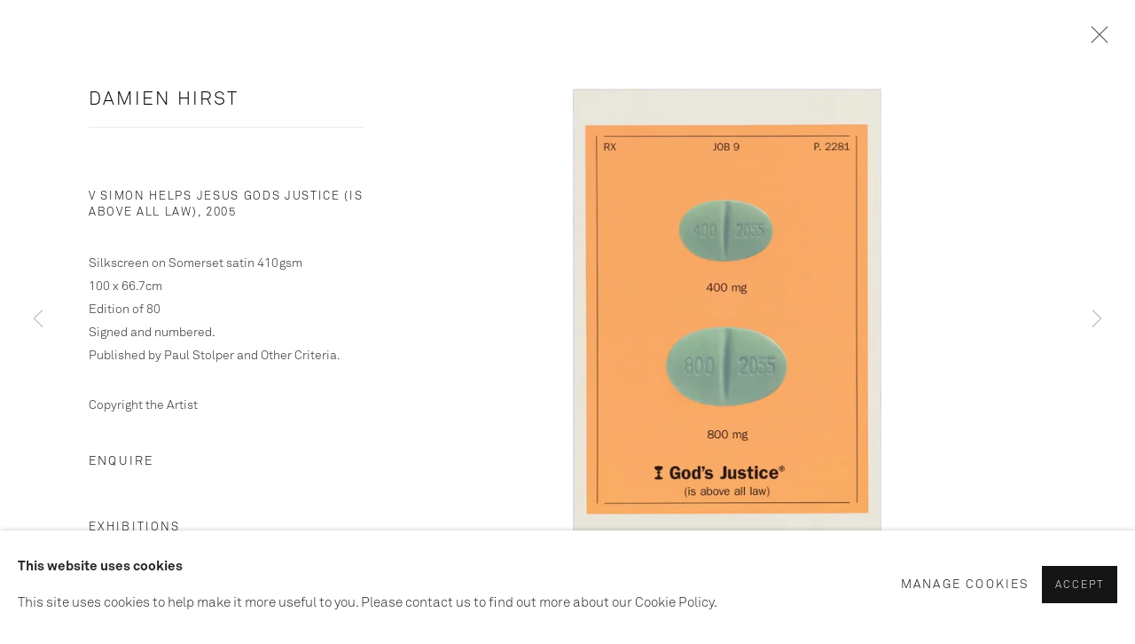

--- FILE ---
content_type: text/html; charset=utf-8
request_url: https://www.paulstolper.com/artworks/categories/38/811-damien-hirst-v-simon-helps-jesus-gods-justice-is-above-2005/
body_size: 12996
content:



                        
    <!DOCTYPE html>
    <!-- Site by Artlogic - https://artlogic.net -->
    <html lang="en">
        <head>
            <meta charset="utf-8">
            <title>Damien Hirst, V Simon Helps Jesus Gods Justice (is above all law), 2005 | Paul Stolper</title>
        <meta property="og:site_name" content="Paul Stolper" />
        <meta property="og:title" content="Damien Hirst, V Simon Helps Jesus Gods Justice (is above all law), 2005" />
        <meta property="og:description" content="Damien Hirst V Simon Helps Jesus Gods Justice (is above all law), 2005 Signed and numbered. Published by Paul Stolper and Other Criteria. Silkscreen on Somerset satin 410gsm 100 x 66.7cm Edition of 80" />
        <meta property="og:image" content="https://artlogic-res.cloudinary.com/w_1600,h_1600,c_limit,f_auto,fl_lossy,q_auto/artlogicstorage/paulstolper/images/view/e040b669555decd7466cab996309e3fdj/paulstolper-damien-hirst-v-simon-helps-jesus-gods-justice-is-above-all-law-2005.jpg" />
        <meta property="og:image:width" content="1600" />
        <meta property="og:image:height" content="1600" />
        <meta property="twitter:card" content="summary_large_image">
        <meta property="twitter:url" content="https://www.paulstolper.com/artworks/categories/38/811-damien-hirst-v-simon-helps-jesus-gods-justice-is-above-2005/">
        <meta property="twitter:title" content="Damien Hirst, V Simon Helps Jesus Gods Justice (is above all law), 2005">
        <meta property="twitter:description" content="Damien Hirst V Simon Helps Jesus Gods Justice (is above all law), 2005 Signed and numbered. Published by Paul Stolper and Other Criteria. Silkscreen on Somerset satin 410gsm 100 x 66.7cm Edition of 80">
        <meta property="twitter:text:description" content="Damien Hirst V Simon Helps Jesus Gods Justice (is above all law), 2005 Signed and numbered. Published by Paul Stolper and Other Criteria. Silkscreen on Somerset satin 410gsm 100 x 66.7cm Edition of 80">
        <meta property="twitter:image" content="https://artlogic-res.cloudinary.com/w_1600,h_1600,c_limit,f_auto,fl_lossy,q_auto/artlogicstorage/paulstolper/images/view/e040b669555decd7466cab996309e3fdj/paulstolper-damien-hirst-v-simon-helps-jesus-gods-justice-is-above-all-law-2005.jpg">
        <link rel="canonical" href="https://www.paulstolper.com/artworks/811-damien-hirst-v-simon-helps-jesus-gods-justice-is-above-2005/" />
        <meta name="google" content="notranslate" />
            <meta name="description" content="Damien Hirst V Simon Helps Jesus Gods Justice (is above all law), 2005 Signed and numbered. Published by Paul Stolper and Other Criteria. Silkscreen on Somerset satin 410gsm 100 x 66.7cm Edition of 80" />
            <meta name="publication_date" content="2018-10-31 17:24:02" />
            <meta name="generator" content="Artlogic CMS - https://artlogic.net" />
            
            <meta name="accessibility_version" content="1.0"/>
            
            
                <meta name="viewport" content="width=device-width, minimum-scale=0.5, initial-scale=1.0" />

            

<link rel="icon" href="/usr/images/preferences/favicon.ico" type="image/x-icon" />
<link rel="shortcut icon" href="/usr/images/preferences/favicon.ico" type="image/x-icon" />

<meta name="application-name" content="Paul Stolper"/>
<meta name="msapplication-TileColor" content="#ffffff"/>
            
            
            
                <link rel="stylesheet" media="print" href="/lib/g/2.0/styles/print.css">
                <link rel="stylesheet" media="print" href="/styles/print.css">

            <script>
            (window.Promise && window.Array.prototype.find) || document.write('<script src="/lib/js/polyfill/polyfill_es6.min.js"><\/script>');
            </script>


            
		<link data-context="helper" rel="stylesheet" type="text/css" href="/lib/webfonts/font-awesome/font-awesome-4.6.3/css/font-awesome.min.css?c=27042050002205&v=1.7&g=aa656d380b86b26096e44e6a64930739"/>
		<link data-context="helper" rel="stylesheet" type="text/css" href="/lib/archimedes/styles/archimedes-frontend-core.css?c=27042050002205&v=1.7&g=aa656d380b86b26096e44e6a64930739"/>
		<link data-context="helper" rel="stylesheet" type="text/css" href="/lib/archimedes/styles/accessibility.css?c=27042050002205&v=1.7&g=aa656d380b86b26096e44e6a64930739"/>
		<link data-context="helper" rel="stylesheet" type="text/css" href="/lib/jquery/1.12.4/plugins/jquery.archimedes-frontend-core-plugins-0.1.css?c=27042050002205&v=1.7&g=aa656d380b86b26096e44e6a64930739"/>
		<link data-context="helper" rel="stylesheet" type="text/css" href="/lib/jquery/1.12.4/plugins/fancybox-2.1.3/jquery.fancybox.css?c=27042050002205&v=1.7&g=aa656d380b86b26096e44e6a64930739"/>
		<link data-context="helper" rel="stylesheet" type="text/css" href="/lib/jquery/1.12.4/plugins/fancybox-2.1.3/jquery.fancybox.artlogic.css?c=27042050002205&v=1.7&g=aa656d380b86b26096e44e6a64930739"/>
		<link data-context="helper" rel="stylesheet" type="text/css" href="/lib/jquery/1.12.4/plugins/slick-1.8.1/slick.css?c=27042050002205&v=1.7&g=aa656d380b86b26096e44e6a64930739"/>
		<link data-context="helper" rel="stylesheet" type="text/css" href="/lib/jquery/plugins/nouislider/11.1.0/nouislider.min.css?c=27042050002205&v=1.7&g=aa656d380b86b26096e44e6a64930739"/>
		<link data-context="helper" rel="stylesheet" type="text/css" href="/lib/jquery/plugins/roomview/1.0/jquery.roomview.1.0.css?c=27042050002205&v=1.7&g=aa656d380b86b26096e44e6a64930739"/>
		<link data-context="helper" rel="stylesheet" type="text/css" href="/lib/jquery/plugins/pageload/1.1/jquery.pageload.1.1.css?c=27042050002205&v=1.7&g=aa656d380b86b26096e44e6a64930739"/>
		<link data-context="helper" rel="stylesheet" type="text/css" href="/lib/jquery/plugins/augmented_reality/1.0/jquery.augmented_reality.1.0.css?c=27042050002205&v=1.7&g=aa656d380b86b26096e44e6a64930739"/>
		<link data-context="helper" rel="stylesheet" type="text/css" href="/core/dynamic_base.css?c=27042050002205&v=1.7&g=aa656d380b86b26096e44e6a64930739"/>
		<link data-context="helper" rel="stylesheet" type="text/css" href="/core/dynamic_main.css?c=27042050002205&v=1.7&g=aa656d380b86b26096e44e6a64930739"/>
		<link data-context="helper" rel="stylesheet" type="text/css" href="/core/user_custom.css?c=27042050002205&v=1.7&g=aa656d380b86b26096e44e6a64930739"/>
		<link data-context="helper" rel="stylesheet" type="text/css" href="/core/dynamic_responsive.css?c=27042050002205&v=1.7&g=aa656d380b86b26096e44e6a64930739"/>
		<link data-context="helper" rel="stylesheet" type="text/css" href="/lib/webfonts/artlogic-site-icons/artlogic-site-icons-1.0/artlogic-site-icons.css?c=27042050002205&v=1.7&g=aa656d380b86b26096e44e6a64930739"/>
		<link data-context="helper" rel="stylesheet" type="text/css" href="/lib/jquery/plugins/plyr/3.5.10/plyr.css?c=27042050002205&v=1.7&g=aa656d380b86b26096e44e6a64930739"/>
		<link data-context="helper" rel="stylesheet" type="text/css" href="/lib/styles/fouc_prevention.css?c=27042050002205&v=1.7&g=aa656d380b86b26096e44e6a64930739"/>
<!-- add crtical css to improve performance -->
		<script data-context="helper"  src="/lib/g/2.0/scripts/import_helpers.js"></script>
		<script data-context="helper"  src="/lib/jquery/1.12.4/jquery-1.12.4.min.js?c=27042050002205&v=1.7&g=aa656d380b86b26096e44e6a64930739"></script>
		<script data-context="helper" defer src="/lib/g/2.0/scripts/webpack_import_helpers.js?c=27042050002205&v=1.7&g=aa656d380b86b26096e44e6a64930739"></script>
		<script data-context="helper" defer src="/lib/jquery/1.12.4/plugins/jquery.browser.min.js?c=27042050002205&v=1.7&g=aa656d380b86b26096e44e6a64930739"></script>
		<script data-context="helper" defer src="/lib/jquery/1.12.4/plugins/jquery.easing.min.js?c=27042050002205&v=1.7&g=aa656d380b86b26096e44e6a64930739"></script>
		<script data-context="helper" defer src="/lib/jquery/1.12.4/plugins/jquery.archimedes-frontend-core-plugins-0.1.js?c=27042050002205&v=1.7&g=aa656d380b86b26096e44e6a64930739"></script>
		<script data-context="helper" defer src="/lib/jquery/1.12.4/plugins/jquery.fitvids.js?c=27042050002205&v=1.7&g=aa656d380b86b26096e44e6a64930739"></script>
		<script data-context="helper" defer src="/core/dynamic.js?c=27042050002205&v=1.7&g=aa656d380b86b26096e44e6a64930739"></script>
		<script data-context="helper" defer src="/lib/archimedes/scripts/archimedes-frontend-core.js?c=27042050002205&v=1.7&g=aa656d380b86b26096e44e6a64930739"></script>
		<script data-context="helper" defer src="/lib/archimedes/scripts/archimedes-frontend-modules.js?c=27042050002205&v=1.7&g=aa656d380b86b26096e44e6a64930739"></script>
		<script data-context="helper" type="module"  traceurOptions="--async-functions" src="/lib/g/2.0/scripts/galleries_js_loader__mjs.js?c=27042050002205&v=1.7&g=aa656d380b86b26096e44e6a64930739"></script>
		<script data-context="helper" defer src="/lib/g/2.0/scripts/feature_panels.js?c=27042050002205&v=1.7&g=aa656d380b86b26096e44e6a64930739"></script>
		<script data-context="helper" defer src="/lib/g/themes/aperture/2.0/scripts/script.js?c=27042050002205&v=1.7&g=aa656d380b86b26096e44e6a64930739"></script>
		<script data-context="helper" defer src="/lib/archimedes/scripts/json2.js?c=27042050002205&v=1.7&g=aa656d380b86b26096e44e6a64930739"></script>
		<script data-context="helper" defer src="/lib/archimedes/scripts/shop.js?c=27042050002205&v=1.7&g=aa656d380b86b26096e44e6a64930739"></script>
		<script data-context="helper" defer src="/lib/archimedes/scripts/recaptcha.js?c=27042050002205&v=1.7&g=aa656d380b86b26096e44e6a64930739"></script>
            
            

            
                


    <script>
        function get_cookie_preference(category) {
            result = false;
            try {
                var cookie_preferences = localStorage.getItem('cookie_preferences') || "";
                if (cookie_preferences) {
                    cookie_preferences = JSON.parse(cookie_preferences);
                    if (cookie_preferences.date) {
                        var expires_on = new Date(cookie_preferences.date);
                        expires_on.setDate(expires_on.getDate() + 365);
                        console.log('cookie preferences expire on', expires_on.toISOString());
                        var valid = expires_on > new Date();
                        if (valid && cookie_preferences.hasOwnProperty(category) && cookie_preferences[category]) {
                            result = true;
                        }
                    }
                }
            }
            catch(e) {
                console.warn('get_cookie_preference() failed');
                return result;
            }
            return result;
        }

        window.google_analytics_init = function(page){
            var collectConsent = true;
            var useConsentMode = false;
            var analyticsProperties = ['UA-141306807-25'];
            var analyticsCookieType = 'statistics';
            var disableGa = false;
            var sendToArtlogic = true;
            var artlogicProperties = {
                'UA': 'UA-157296318-1',
                'GA': 'G-GLQ6WNJKR5',
            };

            analyticsProperties = analyticsProperties.concat(Object.values(artlogicProperties));

            var uaAnalyticsProperties = analyticsProperties.filter((p) => p.startsWith('UA-'));
            var ga4AnalyticsProperties = analyticsProperties.filter((p) => p.startsWith('G-')).concat(analyticsProperties.filter((p) => p.startsWith('AW-')));

            if (collectConsent) {
                disableGa = !get_cookie_preference(analyticsCookieType);

                for (var i=0; i < analyticsProperties.length; i++){
                    var key = 'ga-disable-' + analyticsProperties[i];

                    window[key] = disableGa;
                }

                if (disableGa) {
                    if (document.cookie.length) {
                        var cookieList = document.cookie.split(/; */);

                        for (var i=0; i < cookieList.length; i++) {
                            var splitCookie = cookieList[i].split('='); //this.split('=');

                            if (splitCookie[0].indexOf('_ga') == 0 || splitCookie[0].indexOf('_gid') == 0 || splitCookie[0].indexOf('__utm') == 0) {
                                //h.deleteCookie(splitCookie[0]);
                                var domain = location.hostname;
                                var cookie_name = splitCookie[0];
                                document.cookie =
                                    cookie_name + "=" + ";path=/;domain="+domain+";expires=Thu, 01 Jan 1970 00:00:01 GMT";
                                // now delete the version without a subdomain
                                domain = domain.split('.');
                                domain.shift();
                                domain = domain.join('.');
                                document.cookie =
                                    cookie_name + "=" + ";path=/;domain="+domain+";expires=Thu, 01 Jan 1970 00:00:01 GMT";
                            }
                        }
                    }
                }
            }

            if (uaAnalyticsProperties.length) {
                (function(i,s,o,g,r,a,m){i['GoogleAnalyticsObject']=r;i[r]=i[r]||function(){
                (i[r].q=i[r].q||[]).push(arguments)},i[r].l=1*new Date();a=s.createElement(o),
                m=s.getElementsByTagName(o)[0];a.async=1;a.src=g;m.parentNode.insertBefore(a,m)
                })(window,document,'script','//www.google-analytics.com/analytics.js','ga');


                if (!disableGa) {
                    var anonymizeIps = false;

                    for (var i=0; i < uaAnalyticsProperties.length; i++) {
                        var propertyKey = '';

                        if (i > 0) {
                            propertyKey = 'tracker' + String(i + 1);
                        }

                        var createArgs = [
                            'create',
                            uaAnalyticsProperties[i],
                            'auto',
                        ];

                        if (propertyKey) {
                            createArgs.push({'name': propertyKey});
                        }

                        ga.apply(null, createArgs);

                        if (anonymizeIps) {
                            ga('set', 'anonymizeIp', true);
                        }

                        var pageViewArgs = [
                            propertyKey ? propertyKey + '.send' : 'send',
                            'pageview'
                        ]

                        if (page) {
                            pageViewArgs.push(page)
                        }

                        ga.apply(null, pageViewArgs);
                    }

                    if (sendToArtlogic) {
                        ga('create', 'UA-157296318-1', 'auto', {'name': 'artlogic_tracker'});

                        if (anonymizeIps) {
                            ga('set', 'anonymizeIp', true);
                        }

                        var pageViewArgs = [
                            'artlogic_tracker.send',
                            'pageview'
                        ]

                        if (page) {
                            pageViewArgs.push(page)
                        }

                        ga.apply(null, pageViewArgs);
                    }
                }
            }

            if (ga4AnalyticsProperties.length) {
                if (!disableGa || useConsentMode) {
                    (function(d, script) {
                        script = d.createElement('script');
                        script.type = 'text/javascript';
                        script.async = true;
                        script.src = 'https://www.googletagmanager.com/gtag/js?id=' + ga4AnalyticsProperties[0];
                        d.getElementsByTagName('head')[0].appendChild(script);
                    }(document));

                    window.dataLayer = window.dataLayer || [];
                    window.gtag = function (){dataLayer.push(arguments);}
                    window.gtag('js', new Date());

                    if (useConsentMode) {
                        gtag('consent', 'default', {
                            'ad_storage': 'denied',
                            'analytics_storage': 'denied',
                            'functionality_storage': 'denied',
                            'personalization_storage': 'denied',
                            'security': 'denied',
                        });

                        if (disableGa) {
                            // If this has previously been granted, it will need set back to denied (ie on cookie change)
                            gtag('consent', 'update', {
                                'analytics_storage': 'denied',
                            });
                        } else {
                            gtag('consent', 'update', {
                                'analytics_storage': 'granted',
                            });
                        }
                    }

                    for (var i=0; i < ga4AnalyticsProperties.length; i++) {
                        window.gtag('config', ga4AnalyticsProperties[i]);
                    }

                }
            }
        }

        var waitForPageLoad = true;

        if (waitForPageLoad) {
            window.addEventListener('load', function() {
                window.google_analytics_init();
                window.archimedes.archimedes_core.analytics.init();
            });
        } else {
            window.google_analytics_init();
        }
    </script>

            
            
            
            <noscript> 
                <style>
                    body {
                        opacity: 1 !important;
                    }
                </style>
            </noscript>
        </head>
        
        
        
        <body class="section-artworks page-artworks site-responsive responsive-top-size-1023 responsive-nav-slide-nav responsive-nav-side-position-fullscreen responsive-layout-forced-lists responsive-layout-forced-image-lists responsive-layout-forced-tile-lists analytics-track-all-links site-lib-version-2-0 scroll_sub_nav_enabled responsive_src_image_sizing hero_heading_title_position_overlay artworks_detail_ar_enabled page-param-categories page-param-811-damien-hirst-v-simon-helps-jesus-gods-justice-is-above-2005 page-param-id-811 page-param-38 page-param-id-38 page-param-type-artwork_id page-param-type-additional_id page-param-type-object_id  layout-fixed-header site-type-template pageload-ajax-navigation-active layout-animation-enabled layout-lazyload-enabled" data-viewport-width="1024" data-site-name="paulstolper" data-connected-db-name="paulstolper" data-pathname="/artworks/categories/38/811-damien-hirst-v-simon-helps-jesus-gods-justice-is-above-2005/"
    style="opacity: 0;"

>
            <script>document.getElementsByTagName('body')[0].className+=' browser-js-enabled';</script>
            


            
            






        <div id="responsive_slide_nav_content_wrapper">

    <div id="container">

        
    


    <div class="header-fixed-wrapper">
    <header id="header" class="clearwithin header_fixed header_transparent topnav_dropdown_header ">
        <div class="inner clearwithin">

            


<div id="logo" class=" user-custom-logo-image"><a href="/">Paul Stolper</a></div>


            
                <div id="skiplink-container">
                    <div>
                        <a href="#main_content" class="skiplink">Skip to main content</a>
                    </div>
                </div>
            
        
            <div class="header-ui-wrapper">

                    <div id="responsive_slide_nav_wrapper" class="mobile_menu_align_center" data-nav-items-animation-delay>
                        <div id="responsive_slide_nav_wrapper_inner" data-responsive-top-size=1023>
                        
                            <nav id="top_nav" aria-label="Main site" class="navigation noprint clearwithin">
                                
<div id="top_nav_reveal" class="hidden"><ul><li><a href="#" role="button" aria-label="Close">Menu</a></li></ul></div>

        
    <div id="full_nav" class="nav navigation" role="navigation">
        
<ul class='ul_top' data-level="1">
    <li id="li_top_1"  class="first top"><a href="/artists/" class="first top" aria-label="Link to Paul Stolper Artists page">Artists</a>
</li>
    <li id="li_top_2"  class="top"><a href="/exhibitions/" class="top" aria-label="Link to Paul Stolper Exhibitions page">Exhibitions</a>
</li>
    <li id="li_top_3"  class="top"><a href="/store/" class="top" aria-label="Link to Paul Stolper Shop page">Shop</a>
</li>
    <li id="li_top_4"  class="top"><a href="/about/" class="top" aria-label="Link to Paul Stolper about page">about</a>
</li>
    <li id="li_top_5"  class="top"><a href="/contact/" class="top" aria-label="Link to Paul Stolper Contact page">Contact</a>
</li>
    <li id="li_top_6"  class="top"><a href="/press/" class="top" aria-label="Link to Paul Stolper Press page">Press</a>
</li>
    <li id="li_top_7"  class="top"><a href="/video/" class="top" aria-label="Link to Paul Stolper Film page">Film</a>
</li>
    <li id="li_top_8"  class="top"><a href="/viewing-room/" class="top" aria-label="Link to Paul Stolper Viewing Rooms page">Viewing Rooms </a>
</li>
    <li id="li_top_9"  class="last top"><a href="/paulstolpergallery/" class="last top" aria-label="Link to Paul Stolper Instagram page">Instagram</a>    </li>
</ul>

        <div class="clear"></div>
    </div>



                                
                                



                                
                                    <div id="topnav_search" class="header_quick_search noprint">
                                        <form method="get" action="/search/" id="topnav_search_form">
                                            <input id="topnav_search_field" type="text" class="header_quicksearch_field inputField" aria-label="Search" data-default-value="Search" value="" name="search" />
                                                <a href="javascript:void(0)" id="topnav_search_btn" class="header_quicksearch_btn link" aria-label="Submit search" role="button"><i class="quicksearch-icon"></i></a>
                                            <input type="submit" class="nojsSubmit" aria-label="Submit search" value="Go" style="display: none;" />
                                        </form>
                                    </div>
                            </nav>
                        
                        </div>
                    </div>
                

                <div class="header-icons-wrapper  active cart-icon-active">
                    
                    
                        <div id="header_quick_search" class="header_quick_search noprint header_quick_search_reveal">
                            <form method="get" action="/search/" id="header_quicksearch_form">
                                <input id="header_quicksearch_field" type="text" class="header_quicksearch_field inputField" aria-label="Submit" data-default-value="Search" value="" name="search" placeholder="Search" />
                                <a href="javascript:void(0)" id="header_quicksearch_btn" class="header_quicksearch_btn link" aria-label="Submit search"><i class="quicksearch-icon"></i></a>
                                <input type="submit" class="nojsSubmit" value="Go" aria-label="Submit search" style="display: none;" />
                            </form>
                        </div>

                        



<!--excludeindexstart-->
<div id="store_cart_widget" class="">
    <div class="store_cart_widget_inner">
        <div id="scw_heading"><a href="/store/basket/" class="scw_checkout_link">Cart</a></div>
        <div id="scw_items">
            <a href="/store/basket/" aria-label="Your store basket is empty" data-currency="&pound;">
                <span class="scw_total_items"><span class="scw_total_count">0</span><span class="scw_total_items_text"> items</span></span>
               

                    <span class="scw_total_price">
                        <span class="scw_total_price_currency widget_currency">&pound;</span>
                        <span class="scw_total_price_amount widget_total_price" 
                                data-cart_include_vat_in_price="True" 
                                data-total_price_without_vat_in_base_currency="0" 
                                data-total_price_with_vat_in_base_currency="0"
                                data-conversion_rate='{"GBP": {"conversion_rate": 1, "name": "&pound;", "stripe_code": "gbp"}}'
                                data-count="0">
                        </span>
                    </span>
      
                
            </a>
        </div>
        <div id="scw_checkout">
            <div class="scw_checkout_button"><a href="/store/basket/" class="scw_checkout_link">Checkout</a></div>
        </div>
            <div id="scw_popup" class="hidden scw_popup_always_show">
                <div id="scw_popup_inner">
                    <h3>Item added to cart</h3>
                    <div id="scw_popup_buttons_container">
                        <div class="button"><a href="/store/basket/">View cart & checkout</a></div>
                        <div id="scw_popup_close" class="link"><a href="#">Continue shopping</a></div>
                    </div>
                    <div class="clear"></div>
                </div>
            </div>
        
    </div>
</div>
<!--excludeindexend-->

                    
     
                        <div id="slide_nav_reveal" tabindex="0" role="button">Menu</div>
                </div>
                
                

                



                

                
            </div>
        </div>
        



    </header>
    </div>



        
            





        <div id="main_content" role="main" class="clearwithin">
            <!--contentstart-->
            







<div class="artworks-page-detail-view-container artworks-page-container ">

    <div class="artworks-header heading_wrapper clearwithin ">
        
        <div id="h1_wrapper">
            <h1>
                    <a href="/artworks/categories/38/">New Religion</a>
            </h1>
        </div>
       
            



    <div id="sub_nav" class="navigation clearwithin" role="navigation" aria-label="Artwork categories">
        <div class="inner">
            <ul>
                    
                    <li class="artwork-category-link-all"><a href="/artworks/" >All</a></li>
                    
                        <li class="artwork-category-link-reintroducing-the-clown-into-art">
                            <a href="/artworks/categories/107/" >Reintroducing The Clown Into Art</a>
                        </li>
                    
                        <li class="artwork-category-link-estates">
                            <a href="/artworks/categories/82/" >Estates</a>
                        </li>
                    
                        <li class="artwork-category-link-junk">
                            <a href="/artworks/categories/15/" >JUNK</a>
                        </li>
                    
                        <li class="artwork-category-link-copper-and-silk">
                            <a href="/artworks/categories/16/" >Copper and Silk</a>
                        </li>
                    
                        <li class="artwork-category-link-targets">
                            <a href="/artworks/categories/19/" >Targets</a>
                        </li>
                    
                        <li class="artwork-category-link-yoko-2015">
                            <a href="/artworks/categories/22/" >Yoko 2015</a>
                        </li>
                    
                        <li class="artwork-category-link-new-wave">
                            <a href="/artworks/categories/92/" >New Wave</a>
                        </li>
                    
                        <li class="artwork-category-link-unknown-pleasures">
                            <a href="/artworks/categories/91/" >Unknown Pleasures</a>
                        </li>
                    
                        <li class="artwork-category-link-meta-language">
                            <a href="/artworks/categories/93/" >Meta Language</a>
                        </li>
                    
                        <li class="artwork-category-link-waste-paintings">
                            <a href="/artworks/categories/96/" >Waste Paintings</a>
                        </li>
                    
                        <li class="artwork-category-link-yoko-2012">
                            <a href="/artworks/categories/21/" >Yoko 2012</a>
                        </li>
                    
                        <li class="artwork-category-link-the-london-suite">
                            <a href="/artworks/categories/20/" >The London Suite</a>
                        </li>
                    
                        <li class="artwork-category-link-the-paris-suite">
                            <a href="/artworks/categories/24/" >The Paris Suite</a>
                        </li>
                    
                        <li class="artwork-category-link-ghosts">
                            <a href="/artworks/categories/99/" >Ghosts</a>
                        </li>
                    
                        <li class="artwork-category-link-pin-ups">
                            <a href="/artworks/categories/104/" >Pin-Ups</a>
                        </li>
                    
                        <li class="artwork-category-link-faces-">
                            <a href="/artworks/categories/103/" >Faces </a>
                        </li>
                    
                        <li class="artwork-category-link-rebels">
                            <a href="/artworks/categories/102/" >Rebels</a>
                        </li>
                    
                        <li class="artwork-category-link-tv">
                            <a href="/artworks/categories/100/" >TV</a>
                        </li>
                    
                        <li class="artwork-category-link-john-dove-and-molly-white---other-works">
                            <a href="/artworks/categories/106/" >John Dove and Molly White - Other Works</a>
                        </li>
                    
                        <li class="artwork-category-link-norwegian-wood">
                            <a href="/artworks/categories/54/" >Norwegian Wood</a>
                        </li>
                    
                        <li class="artwork-category-link-alpha-beta">
                            <a href="/artworks/categories/41/" >Alpha Beta</a>
                        </li>
                    
                        <li class="artwork-category-link-stars">
                            <a href="/artworks/categories/30/" >Stars</a>
                        </li>
                    
                        <li class="artwork-category-link-the-venice-suite">
                            <a href="/artworks/categories/23/" >The Venice Suite</a>
                        </li>
                    
                        <li class="artwork-category-link-love">
                            <a href="/artworks/categories/11/" >Love</a>
                        </li>
                    
                        <li class="artwork-category-link-schizophrenogenesis">
                            <a href="/artworks/categories/12/" >Schizophrenogenesis</a>
                                <ul class="sub-categories-list secondary-nav">
                                        
                                        <li> <a href="/artworks/categories/14/" >Sculptures</a></li>
                                        
                                        <li> <a href="/artworks/categories/13/" >The Cure</a></li>
                                </ul>
                        </li>
                    
                        <li class="artwork-category-link-death-or-glory">
                            <a href="/artworks/categories/37/" >Death Or Glory</a>
                        </li>
                    
                        <li class="artwork-category-link-the-souls">
                            <a href="/artworks/categories/2/" >The Souls</a>
                                <ul class="sub-categories-list secondary-nav">
                                        
                                        <li> <a href="/artworks/categories/3/" >The Souls I</a></li>
                                        
                                        <li> <a href="/artworks/categories/4/" >The Souls II</a></li>
                                        
                                        <li> <a href="/artworks/categories/5/" >The Souls III</a></li>
                                        
                                        <li> <a href="/artworks/categories/6/" >The Souls IV</a></li>
                                </ul>
                        </li>
                    
                        <li class="artwork-category-link-the-dead">
                            <a href="/artworks/categories/36/" >The Dead</a>
                        </li>
                    
                        <li class="artwork-category-link-new-religion active">
                            <a href="/artworks/categories/38/" aria-label="New Religion (current nav item)">New Religion</a>
                                <ul class="sub-categories-list secondary-nav">
                                        
                                        <li> <a href="/artworks/categories/57/" >Individual Works</a></li>
                                        
                                        <li> <a href="/artworks/categories/56/" >Stations Of The Cross</a></li>
                                        
                                        <li> <a href="/artworks/categories/39/" >The Apostles </a></li>
                                        
                                        <li> <a href="/artworks/categories/55/" >The Wounds Of Christ</a></li>
                                </ul>
                        </li>
                    
                        <li class="artwork-category-link-spins">
                            <a href="/artworks/categories/94/" >Spins</a>
                        </li>
                    
                        <li class="artwork-category-link-utopia">
                            <a href="/artworks/categories/95/" >Utopia</a>
                        </li>
                    
                        <li class="artwork-category-link-an-alphabet">
                            <a href="/artworks/categories/31/" >An Alphabet</a>
                        </li>
                    
                        <li class="artwork-category-link-damien-hirst---other-works">
                            <a href="/artworks/categories/58/" >Damien Hirst - Other Works</a>
                        </li>
                    
                        <li class="artwork-category-link-faces">
                            <a href="/artworks/categories/52/" >Faces</a>
                        </li>
                    
                        <li class="artwork-category-link-love">
                            <a href="/artworks/categories/32/" >Love</a>
                        </li>
                    
                        <li class="artwork-category-link-peter-blake---other-works">
                            <a href="/artworks/categories/42/" >Peter Blake - Other Works</a>
                        </li>
                    
                        <li class="artwork-category-link-accessories-for-an-artwork">
                            <a href="/artworks/categories/59/" >Accessories For An Artwork</a>
                        </li>
                    
                        <li class="artwork-category-link-arca">
                            <a href="/artworks/categories/33/" >Arca</a>
                        </li>
                    
                        <li class="artwork-category-link-archivum">
                            <a href="/artworks/categories/154/" >Archivum</a>
                        </li>
                    
                        <li class="artwork-category-link-beaches">
                            <a href="/artworks/categories/67/" >Beaches</a>
                        </li>
                    
                        <li class="artwork-category-link-birds-of-the-british-isles">
                            <a href="/artworks/categories/145/" >Birds Of The British Isles</a>
                        </li>
                    
                        <li class="artwork-category-link-blocks">
                            <a href="/artworks/categories/163/" >Blocks</a>
                        </li>
                    
                        <li class="artwork-category-link-bluenote-boulevards">
                            <a href="/artworks/categories/108/" >Bluenote Boulevards</a>
                        </li>
                    
                        <li class="artwork-category-link-c-19">
                            <a href="/artworks/categories/128/" >C-19</a>
                        </li>
                    
                        <li class="artwork-category-link-canvas-">
                            <a href="/artworks/categories/79/" >Canvas </a>
                        </li>
                    
                        <li class="artwork-category-link-collage">
                            <a href="/artworks/categories/81/" >Collage</a>
                        </li>
                    
                        <li class="artwork-category-link-crack-pipes">
                            <a href="/artworks/categories/83/" >Crack Pipes</a>
                        </li>
                    
                        <li class="artwork-category-link-dining-rooms">
                            <a href="/artworks/categories/68/" >Dining Rooms</a>
                        </li>
                    
                        <li class="artwork-category-link-drawings">
                            <a href="/artworks/categories/74/" >Drawings</a>
                        </li>
                    
                        <li class="artwork-category-link-ecstasy">
                            <a href="/artworks/categories/47/" >Ecstasy</a>
                        </li>
                    
                        <li class="artwork-category-link-editions">
                            <a href="/artworks/categories/53/" >Editions</a>
                        </li>
                    
                        <li class="artwork-category-link-esper-lucat">
                            <a href="/artworks/categories/157/" >Esper Lucat</a>
                        </li>
                    
                        <li class="artwork-category-link-etchings">
                            <a href="/artworks/categories/85/" >Etchings</a>
                        </li>
                    
                        <li class="artwork-category-link-film">
                            <a href="/artworks/categories/136/" >Film</a>
                        </li>
                    
                        <li class="artwork-category-link-flamboyant-jungle-">
                            <a href="/artworks/categories/65/" >Flamboyant Jungle </a>
                        </li>
                    
                        <li class="artwork-category-link-forest-">
                            <a href="/artworks/categories/44/" >Forest </a>
                        </li>
                    
                        <li class="artwork-category-link-gasconades">
                            <a href="/artworks/categories/17/" >Gasconades</a>
                        </li>
                    
                        <li class="artwork-category-link-helen-beard">
                            <a href="/artworks/categories/137/" >Helen Beard</a>
                        </li>
                    
                        <li class="artwork-category-link-hens">
                            <a href="/artworks/categories/43/" >Hens</a>
                        </li>
                    
                        <li class="artwork-category-link-ian-curtis">
                            <a href="/artworks/categories/139/" >Ian Curtis</a>
                        </li>
                    
                        <li class="artwork-category-link-individual-works">
                            <a href="/artworks/categories/57/" >Individual Works</a>
                        </li>
                    
                        <li class="artwork-category-link-kevin-cummins---other-works">
                            <a href="/artworks/categories/117/" >Kevin Cummins - Other Works</a>
                        </li>
                    
                        <li class="artwork-category-link-kevin-cummins-unique">
                            <a href="/artworks/categories/129/" >Kevin Cummins unique</a>
                        </li>
                    
                        <li class="artwork-category-link-lenticulars">
                            <a href="/artworks/categories/64/" >Lenticulars</a>
                        </li>
                    
                        <li class="artwork-category-link-light-boxes">
                            <a href="/artworks/categories/73/" >Light Boxes</a>
                        </li>
                    
                        <li class="artwork-category-link-lips">
                            <a href="/artworks/categories/131/" >LIPS</a>
                        </li>
                    
                        <li class="artwork-category-link-malls">
                            <a href="/artworks/categories/46/" >Malls</a>
                        </li>
                    
                        <li class="artwork-category-link-monologues-">
                            <a href="/artworks/categories/109/" >Monologues </a>
                        </li>
                    
                        <li class="artwork-category-link-monoprints">
                            <a href="/artworks/categories/127/" >Monoprints</a>
                        </li>
                    
                        <li class="artwork-category-link-morocco">
                            <a href="/artworks/categories/45/" >Morocco</a>
                        </li>
                    
                        <li class="artwork-category-link-new-landscapes">
                            <a href="/artworks/categories/71/" >New Landscapes</a>
                        </li>
                    
                        <li class="artwork-category-link-north-sea-salvage">
                            <a href="/artworks/categories/118/" >North Sea Salvage</a>
                        </li>
                    
                        <li class="artwork-category-link-noting-absence-">
                            <a href="/artworks/categories/60/" >Noting Absence </a>
                        </li>
                    
                        <li class="artwork-category-link-now-that-i've-mastered-technique-">
                            <a href="/artworks/categories/133/" >Now That I've Mastered Technique </a>
                        </li>
                    
                        <li class="artwork-category-link-obey-lotus">
                            <a href="/artworks/categories/88/" >Obey Lotus</a>
                        </li>
                    
                        <li class="artwork-category-link-one-day-in-june-">
                            <a href="/artworks/categories/61/" >One Day In June </a>
                        </li>
                    
                        <li class="artwork-category-link-other-works">
                            <a href="/artworks/categories/72/" >Other Works</a>
                        </li>
                    
                        <li class="artwork-category-link-painting">
                            <a href="/artworks/categories/150/" >Painting</a>
                        </li>
                    
                        <li class="artwork-category-link-paintings-">
                            <a href="/artworks/categories/40/" >Paintings </a>
                        </li>
                    
                        <li class="artwork-category-link-paintings">
                            <a href="/artworks/categories/166/" >Paintings</a>
                        </li>
                    
                        <li class="artwork-category-link-peter-saville---other-works">
                            <a href="/artworks/categories/97/" >Peter Saville - Other Works</a>
                        </li>
                    
                        <li class="artwork-category-link-power-and-glory-">
                            <a href="/artworks/categories/87/" >Power and Glory </a>
                        </li>
                    
                        <li class="artwork-category-link-prints">
                            <a href="/artworks/categories/80/" >Prints</a>
                        </li>
                    
                        <li class="artwork-category-link-prints">
                            <a href="/artworks/categories/134/" >Prints</a>
                        </li>
                    
                        <li class="artwork-category-link-prints">
                            <a href="/artworks/categories/151/" >Prints</a>
                        </li>
                    
                        <li class="artwork-category-link-prints">
                            <a href="/artworks/categories/165/" >Prints</a>
                        </li>
                    
                        <li class="artwork-category-link-unique-works">
                            <a href="/artworks/categories/115/" >Unique Works</a>
                        </li>
                    
                        <li class="artwork-category-link-riders">
                            <a href="/artworks/categories/66/" >Riders</a>
                        </li>
                    
                        <li class="artwork-category-link-samurai">
                            <a href="/artworks/categories/147/" >Samurai</a>
                        </li>
                    
                        <li class="artwork-category-link-screenprints">
                            <a href="/artworks/categories/89/" >Screenprints</a>
                        </li>
                    
                        <li class="artwork-category-link-sculptures">
                            <a href="/artworks/categories/114/" >Sculptures</a>
                        </li>
                    
                        <li class="artwork-category-link-sex-pistols">
                            <a href="/artworks/categories/140/" >Sex Pistols</a>
                        </li>
                    
                        <li class="artwork-category-link-shoppers">
                            <a href="/artworks/categories/48/" >Shoppers</a>
                        </li>
                    
                        <li class="artwork-category-link-speaker-vases">
                            <a href="/artworks/categories/138/" >Speaker Vases</a>
                        </li>
                    
                        <li class="artwork-category-link-stations-of-the-cross">
                            <a href="/artworks/categories/56/" >Stations Of The Cross</a>
                        </li>
                    
                        <li class="artwork-category-link-the-apostles-">
                            <a href="/artworks/categories/39/" >The Apostles </a>
                        </li>
                    
                        <li class="artwork-category-link-the-asia-suite">
                            <a href="/artworks/categories/152/" >The Asia Suite</a>
                        </li>
                    
                        <li class="artwork-category-link-the-cure">
                            <a href="/artworks/categories/13/" >The Cure</a>
                        </li>
                    
                        <li class="artwork-category-link-the-souls-i">
                            <a href="/artworks/categories/3/" >The Souls I</a>
                        </li>
                    
                        <li class="artwork-category-link-the-souls-ii">
                            <a href="/artworks/categories/4/" >The Souls II</a>
                        </li>
                    
                        <li class="artwork-category-link-the-souls-iii">
                            <a href="/artworks/categories/5/" >The Souls III</a>
                        </li>
                    
                        <li class="artwork-category-link-the-souls-iv">
                            <a href="/artworks/categories/6/" >The Souls IV</a>
                        </li>
                    
                        <li class="artwork-category-link-the-wounds-of-christ">
                            <a href="/artworks/categories/55/" >The Wounds Of Christ</a>
                        </li>
                    
                        <li class="artwork-category-link-transit-disaster-2012">
                            <a href="/artworks/categories/51/" >Transit Disaster 2012</a>
                        </li>
                    
                        <li class="artwork-category-link-transit-disasters-">
                            <a href="/artworks/categories/25/" >Transit Disasters </a>
                        </li>
                    
                        <li class="artwork-category-link-turntable">
                            <a href="/artworks/categories/143/" >Turntable</a>
                        </li>
                    
                        <li class="artwork-category-link-unbound">
                            <a href="/artworks/categories/149/" >Unbound</a>
                                <ul class="sub-categories-list secondary-nav">
                                        
                                        <li> <a href="/artworks/categories/150/" >Painting</a></li>
                                        
                                        <li> <a href="/artworks/categories/151/" >Prints</a></li>
                                </ul>
                        </li>
                    
                        <li class="artwork-category-link-unique-prints">
                            <a href="/artworks/categories/63/" >Unique Prints</a>
                                <ul class="sub-categories-list secondary-nav">
                                        
                                        <li> <a href="/artworks/categories/85/" >Etchings</a></li>
                                        
                                        <li> <a href="/artworks/categories/86/" >Monoprints </a></li>
                                </ul>
                        </li>
                    
                        <li class="artwork-category-link-unique-works">
                            <a href="/artworks/categories/144/" >Unique Works</a>
                        </li>
                    
                        <li class="artwork-category-link-unique-works-on-paper">
                            <a href="/artworks/categories/161/" >Unique Works on Paper</a>
                        </li>
                    
                        <li class="artwork-category-link-updates">
                            <a href="/artworks/categories/125/" >Updates</a>
                        </li>
                    
                        <li class="artwork-category-link-woodcuts-2023">
                            <a href="/artworks/categories/158/" >Woodcuts 2023</a>
                        </li>
                    
                        <li class="artwork-category-link-works">
                            <a href="/artworks/categories/120/" >Works</a>
                        </li>
                    
                        <li class="artwork-category-link-wraps">
                            <a href="/artworks/categories/18/" >Wraps</a>
                        </li>
            </ul>
        </div>
    </div>


        
    </div>
    

        <div class="subsection-artworks-detail-view">

            
            




















    
    
    

    
    










<div class="artwork_detail_wrapper site-popup-enabled-content"
     data-pageload-popup-fallback-close-path="/artworks/categories/38/">

    <div id="image_gallery" 
         class="clearwithin record-layout-standard artwork image_gallery_has_caption" 
         
         data-search-record-type="artworks" data-search-record-id="811"
    >

            <div class="draginner">
            <div id="image_container_wrapper">
        
        <div id="image_container"
             class=" "
             data-record-type="artwork">


                    
                        

                            
                            <div class="item">
                                <span class="image" data-width="393" data-height="586">

                                    <img src="[data-uri]"

                                         data-src="https://artlogic-res.cloudinary.com/w_1600,h_1600,c_limit,f_auto,fl_lossy,q_auto/artlogicstorage/paulstolper/images/view/e040b669555decd7466cab996309e3fdj/paulstolper-damien-hirst-v-simon-helps-jesus-gods-justice-is-above-all-law-2005.jpg"

                                         alt="Damien Hirst, V Simon Helps Jesus Gods Justice (is above all law), 2005"

                                         class=""
                                         />

                                    </span>

                            </span>
                            </div>


        </div>
            </div>

        <div id="content_module" class="clearwithin">

                <div class="artwork_details_wrapper clearwithin  ">



                    

                        <h1 class="artist">
                                <a href="/artists/26-damien-hirst/">Damien Hirst</a>
                        </h1>


                            <div class="subtitle">
                                <span class="title">V Simon Helps Jesus Gods Justice (is above all law)</span><span class="comma">, </span><span class="year">2005</span>
                            </div>


                                    <div class="detail_view_module detail_view_module_artwork_caption prose">
                                        <div class="medium">Silkscreen on Somerset satin 410gsm</div><div class="dimensions">100 x 66.7cm<br/>
</div><div class="edition_details">Edition of 80</div><div class="signed_and_dated">Signed and numbered.<br/>Published by Paul Stolper and Other Criteria.</div>
                                    </div>
                                <div class="detail_view_module detail_view_module_copyright_line">
                                        <div class="copyright_line">
                                            Copyright the Artist
                                        </div>
                                </div>











                                <div class="enquire">
            <!--excludeindexstart-->
            <div class="enquire_button_container clearwithin ">
                <div class="link"><a href="javascript:void(0)" role="button" class="website_contact_form link-no-ajax" data-contact-form-stock-number="" data-contact-form-item-table="artworks" data-contact-form-item-id="811" data-contact-form-details="%3Cdiv%20class%3D%22artist%22%3EDamien%20Hirst%3C/div%3E%3Cdiv%20class%3D%22title_and_year%22%3E%3Cspan%20class%3D%22title_and_year_title%22%3EV%20Simon%20Helps%20Jesus%20Gods%20Justice%20%28is%20above%20all%20law%29%3C/span%3E%2C%20%3Cspan%20class%3D%22title_and_year_year%22%3E2005%3C/span%3E%3C/div%3E%3Cdiv%20class%3D%22medium%22%3ESilkscreen%20on%20Somerset%20satin%20410gsm%3C/div%3E%3Cdiv%20class%3D%22dimensions%22%3E100%20x%2066.7cm%3Cbr/%3E%0A%3C/div%3E%3Cdiv%20class%3D%22edition_details%22%3EEdition%20of%2080%3C/div%3E%3Cdiv%20class%3D%22signed_and_dated%22%3ESigned%20and%20numbered.%3Cbr/%3EPublished%20by%20Paul%20Stolper%20and%20Other%20Criteria.%3C/div%3E" data-contact-form-image="https://artlogic-res.cloudinary.com/w_75,h_75,c_fill,f_auto,fl_lossy,q_auto/artlogicstorage/paulstolper/images/view/e040b669555decd7466cab996309e3fdj/paulstolper-damien-hirst-v-simon-helps-jesus-gods-justice-is-above-all-law-2005.jpg" data-contact-form-hide-context="" data-contact-form-to="" data-contact-form-to-bcc=""   data-contact-form-artist-interest="Damien Hirst" data-contact-form-artwork-interest="V Simon Helps Jesus Gods Justice (is above all law)">Enquire </a></div>
                <div class="enquire_link_simple_artwork_details hidden">%3Cdiv%20class%3D%22artist%22%3EDamien%20Hirst%3C/div%3E%3Cdiv%20class%3D%22title_and_year%22%3E%3Cspan%20class%3D%22title_and_year_title%22%3EV%20Simon%20Helps%20Jesus%20Gods%20Justice%20%28is%20above%20all%20law%29%3C/span%3E%2C%20%3Cspan%20class%3D%22title_and_year_year%22%3E2005%3C/span%3E%3C/div%3E%3Cdiv%20class%3D%22medium%22%3ESilkscreen%20on%20Somerset%20satin%20410gsm%3C/div%3E%3Cdiv%20class%3D%22dimensions%22%3E100%20x%2066.7cm%3Cbr/%3E%0A%3C/div%3E%3Cdiv%20class%3D%22edition_details%22%3EEdition%20of%2080%3C/div%3E%3Cdiv%20class%3D%22signed_and_dated%22%3ESigned%20and%20numbered.%3Cbr/%3EPublished%20by%20Paul%20Stolper%20and%20Other%20Criteria.%3C/div%3E</div>
            </div>
            <!--excludeindexend-->
        </div>






                    <!--excludeindexstart-->
                    <div class="clear"></div>
                    


                    <div class="visualisation-tools horizontal-view">




                    </div>
                    <!--excludeindexend-->



                        



                <div id="artwork_description_2" class="hidden" tabindex=-1>
                    <div class="detail_view_module prose">
                    </div>





                </div>






            
    <div class="detail_view_module prose artwork-description__exhibitions">
            <h3>Exhibitions</h3>
            <p>New Religion, Palazzo Pesaro Papafava, Venice  8 June - 4 Aug 2007  New Religion, Wallspace, London 7 March - 4 April 2007  New Religion, Gallery Triumph, Moscow 4 Dec 2006  New Religion, Trafo, Oslo 28 Oct - 19 Nov 2006  New Religion, Rogaland Museum, Stavanger, Norway 19 April - 6 Aug 2006  New Religion, Paul Stolper Gallery, London  13 Oct - 19 Nov 2005</p>
    </div>






















                            <!--excludeindexstart-->

                            



    <script>
        var addthis_config = {
            data_track_addressbar: false,
            services_exclude: 'print, gmail, stumbleupon, more, google',
            ui_click: true, data_ga_tracker: 'UA-141306807-25',
            data_ga_property: 'UA-141306807-25',
            data_ga_social: true,
            ui_use_css: true,
            data_use_cookies_ondomain: false,
            data_use_cookies: false
        };

    </script>
    <div class="social_sharing_wrap not-prose clearwithin">


        

        

        <div class="link share_link popup_vertical_link  retain_dropdown_dom_position" data-link-type="share_link">
            <a href="#" role="button" aria-haspopup="true" aria-expanded="false">Share</a>

                
                <div id="social_sharing" class="social_sharing popup_links_parent">
                <div id="relative_social_sharing" class="relative_social_sharing">
                <div id="social_sharing_links" class="social_sharing_links popup_vertical dropdown_closed addthis_toolbox popup_links">
                        <ul>
                        
                            
                                <li class="social_links_item">
                                    <a href="https://www.facebook.com/sharer.php?u=http://www.paulstolper.com/artworks/categories/38/811-damien-hirst-v-simon-helps-jesus-gods-justice-is-above-2005/" target="_blank" class="addthis_button_facebook">
                                        <span class="add_this_social_media_icon facebook"></span>Facebook
                                    </a>
                                </li>
                            
                                <li class="social_links_item">
                                    <a href="https://x.com/share?url=http://www.paulstolper.com/artworks/categories/38/811-damien-hirst-v-simon-helps-jesus-gods-justice-is-above-2005/" target="_blank" class="addthis_button_x">
                                        <span class="add_this_social_media_icon x"></span>X
                                    </a>
                                </li>
                            
                                <li class="social_links_item">
                                    <a href="https://www.pinterest.com/pin/create/button/?url=https%3A//www.paulstolper.com/artworks/categories/38/811-damien-hirst-v-simon-helps-jesus-gods-justice-is-above-2005/&media=&description=Damien%20Hirst%2C%20V%20Simon%20Helps%20Jesus%20Gods%20Justice%20%28is%20above%20all%20law%29%2C%202005" target="_blank" class="addthis_button_pinterest_share">
                                        <span class="add_this_social_media_icon pinterest"></span>Pinterest
                                    </a>
                                </li>
                            
                                <li class="social_links_item">
                                    <a href="https://www.tumblr.com/share/link?url=http://www.paulstolper.com/artworks/categories/38/811-damien-hirst-v-simon-helps-jesus-gods-justice-is-above-2005/" target="_blank" class="addthis_button_tumblr">
                                        <span class="add_this_social_media_icon tumblr"></span>Tumblr
                                    </a>
                                </li>
                            
                                <li class="social_links_item">
                                    <a href="/cdn-cgi/l/email-protection#[base64]" target="_blank" class="addthis_button_email">
                                        <span class="add_this_social_media_icon email"></span>Email
                                    </a>
                                </li>
                        </ul>
                </div>
                </div>
                </div>
                
        

        </div>



    </div>


                        
        <div class="page_stats pagination_controls" id="page_stats_0">
            <div class="ps_links">
                    <div class="ps_item pagination_controls_prev"><a href="/artworks/categories/38/740-damien-hirst-the-wounds-of-christ-portfolio-2005/"
                                                                     class="ps_link ps_previous focustrap-ignore">Previous</a>
                    </div>
                <div class="ps_item sep">|</div>
                    <div class="ps_item pagination_controls_next"><a href="/artworks/categories/38/813-damien-hirst-vi-veronica-wipes-the-face-of-jesus-the-2005/"
                                                                     class="ps_link ps_next focustrap-ignore">Next</a>
                    </div>
            </div>
            <div class="ps_pages">
                <div class="ps_pages_indented">
                    <div class="ps_page_number">37&nbsp;</div>
                    <div class="left">of
                        &nbsp;45</div>
                </div>
            </div>
            <div class="clear"></div>
        </div>


                            <!--excludeindexend-->



                </div>
        </div>



        
    

            </div>
            <div class="draginner_loader loader_basic"></div>
</div>




        </div>


</div>

            <!--contentend-->
        </div>

        


            
                

























<div id="footer" role="contentinfo" class=" advanced_footer">
    <div class="inner">
            
            <div class="advanced_footer_item advanced_footer_item_1">
                <h4>Paul Stolper</h4>
<p>31 Museum Street</p>
<p>London</p>
<p>WC1A 1LH</p>
            </div>
            <div class="advanced_footer_item advanced_footer_item_2">
                <h4><span> </span></h4>
            </div>
            <div class="advanced_footer_item advanced_footer_item_3">
                <h4>Contact</h4>
<p style="text-align: left;"><a href="/cdn-cgi/l/email-protection" class="__cf_email__" data-cfemail="e881868e87a898899d849b9c8784988d9ac68b8785">[email&#160;protected]</a>                                       Please note prices are subject to change without notice</p>
<p style="text-align: left;"> </p>
<p> </p>
            </div>

            
    
        <div id="social_links" class="clearwithin">
            <div id="facebook" class="social_links_item"><a href="https://www.facebook.com/Paul-Stolper-Gallery-219811954699905/" class=""><span class="social_media_icon facebook"></span>Facebook<span class="screen-reader-only">, opens in a new tab.</span></a></div><div id="twitter" class="social_links_item"><a href="https://twitter.com/paulstolper" class=""><span class="social_media_icon twitter"></span>Twitter<span class="screen-reader-only">, opens in a new tab.</span></a></div><div id="instagram" class="social_links_item"><a href="https://www.instagram.com/paulstolpergallery/" class=""><span class="social_media_icon instagram"></span>Instagram<span class="screen-reader-only">, opens in a new tab.</span></a></div><div id="mailinglist" class="social_links_item"><a href="/mailing-list/" class=" mailinglist_signup_popup_link"><span class="social_media_icon mailinglist"></span>Join the mailing list</a></div>
        </div>

            <div class="clear"></div>
            
    <div class="copyright">
            
    <div class="small-links-container">
            <div class="cookie_notification_preferences"><a href="javascript:void(0)" role="button" class="link-no-ajax">Manage cookies</a></div>



    </div>

        <div id="copyright" class="noprint">
            <div class="copyright-text">
                    Copyright &copy; 2026 Paul Stolper
            </div>
                
        
        <div id="artlogic" class="noprint"><a href="https://artlogic.net/" target="_blank" rel="noopener noreferrer">
                Site by Artlogic
        </a></div>

        </div>
        
    </div>

        <div class="clear"></div>
    </div>
</div>
        <div class="clear"></div>

            <div id="cookie_notification" role="region" aria-label="Cookie banner" data-mode="consent" data-cookie-notification-settings="">
    <div class="inner">
        <div id="cookie_notification_message" class="prose">
                <p><strong>This website uses cookies</strong><br>This site uses cookies to help make it more useful to you. Please contact us to find out more about our Cookie Policy.</p>
        </div>
        <div id="cookie_notification_preferences" class="link"><a href="javascript:;" role="button">Manage cookies</a></div>
        <div id="cookie_notification_accept" class="button"><a href="javascript:;" role="button">Accept</a></div>

    </div>
</div>
    <div id="manage_cookie_preferences_popup_container">
        <div id="manage_cookie_preferences_popup_overlay"></div>
        <div id="manage_cookie_preferences_popup_inner">
            <div id="manage_cookie_preferences_popup_box" role="dialog" aria-modal="true" aria-label="Cookie preferences">
                <div id="manage_cookie_preferences_close_popup_link" class="close">
                    <a href="javascript:;" role="button" aria-label="close">
                        <svg width="20px" height="20px" viewBox="0 0 488 488" version="1.1" xmlns="http://www.w3.org/2000/svg" xmlns:xlink="http://www.w3.org/1999/xlink" aria-hidden="true">
                            <g id="Page-1" stroke="none" stroke-width="1" fill="none" fill-rule="evenodd">
                                <g id="close" fill="#5D5D5D" fill-rule="nonzero">
                                    <polygon id="Path" points="488 468 468 488 244 264 20 488 0 468 224 244 0 20 20 0 244 224 468 0 488 20 264 244"></polygon>
                                </g>
                            </g>
                        </svg>
                    </a>
                </div>
                <h2>Cookie preferences</h2>
                    <p>Check the boxes for the cookie categories you allow our site to use</p>
                
                <div id="manage_cookie_preferences_form_wrapper">
                    <div class="form form_style_simplified">

                        <form id="cookie_preferences_form">
                            <fieldset>
                                <legend class="visually-hidden">Cookie options</legend>
                                <div>
                                    <label><input type="checkbox" name="essential" disabled checked value="1"> Strictly necessary</label>
                                    <div class="note">Required for the website to function and cannot be disabled.</div>
                                </div>
                                <div>
                                    <label><input type="checkbox" name="functionality"  value="1"> Preferences and functionality</label>
                                    <div class="note">Improve your experience on the website by storing choices you make about how it should function.</div>
                                </div>
                                <div>
                                    <label><input type="checkbox" name="statistics"  value="1"> Statistics</label>
                                    <div class="note">Allow us to collect anonymous usage data in order to improve the experience on our website.</div>
                                </div>
                                <div>
                                    <label><input type="checkbox" name="marketing"  value="1"> Marketing</label>
                                    <div class="note">Allow us to identify our visitors so that we can offer personalised, targeted marketing.</div>
                                </div>
                            </fieldset>
                            
                            <div class="button">
                                <a href="javascript:;" id="cookie_preferences_form_submit" role="button">Save preferences</a>
                            </div>
                        </form>

                    </div>
                </div>
            </div>
        </div>
    </div>

        


            
    
    
    
    <div id="mailing_list_popup_container" class="" data-timeout="10" data-cookie-expiry="604800">
        <div id="mailing_list_popup_overlay"></div>
        <div id="mailing_list_popup_inner">
            <div id="mailing_list_popup_box" role="dialog" aria-modal="true" aria-label="Mailing list popup">
                <div id="mailinglist_signup_close_popup_link" class="close"><a href="#" aria-label="Close" role="button" tabindex="0">Close</a></div>
                <h2>Join our mailing list</h2>
            
                    

<div id="artlogic_mailinglist_signup_form_wrapper">
    <div class="form form_style_simplified form_layout_hidden_labels">

        <form id="artlogic_mailinglist_signup_form" class="mailing_list_form clearwithin  " method="post" onsubmit="return false;" data-field-error="Please fill in all required fields." data-field-thanks-heading="Thank you" data-field-error-heading="Sorry" data-field-thanks-content="You have been added to our mailing list" data-field-exists-heading="Thank you" data-field-exists-content="You are already on our mailing list">
        
            <div class="error" tabindex="-1"></div>

                
                <div id="firstname_row" class="form_row">
                                <label for="ml_firstname">First name *</label>
                                <input name="firstname" class="inputField" id="ml_firstname" type="text" required autocomplete="given-name" value="" />
                </div>
                
                <div id="lastname_row" class="form_row">
                                <label for="ml_lastname">Last name *</label>
                                <input name="lastname" class="inputField" id="ml_lastname" type="text" required autocomplete="family-name" value="" />
                </div>
                
                <div id="email_row" class="form_row">
                                <label for="ml_email">Email *</label>
                                <input name="email" class="inputField" id="ml_email" type="email" required autocomplete="email" value="" />
                </div>

                <input type="hidden" name="interests" value="">
                <input type="hidden" name="phone" value="">
                <input type="hidden" name="organisation" value="">
                <input type="hidden" name="categories" value="">
                <input type="hidden" name="position" value="">


            <input type="hidden" name="tmp_send" value="1" />
            <input type="hidden" name="lang" value="" />
            <input type="hidden" name="originating_page" value="/artworks/categories/38/811-damien-hirst-v-simon-helps-jesus-gods-justice-is-above-2005/" />
            <input type="hidden" name="encoded_data" value="eyJub3RfaGlkZGVuIjogZmFsc2V9" />


            <div id="email_warning">
                <div id="email_warning_inner"></div>
            </div>
            

            <div id="mailing_submit_button" class="rowElem">
                <div class="button"><a class="submit_button" role="button" href="#">Signup</a></div>
            </div>
        </form>

            



<div id="privacy_policy_form_msg" class="privacy_policy_form_msg prose">
    <div class="asterisk">
        <p>
            * denotes required fields
        </p>
    </div>
        <p>
            We will process the personal data you have supplied in accordance with our privacy policy (available on request). You can unsubscribe or change your preferences at any time by clicking the link in our emails.
        </p>
</div>
    </div>
</div>

            </div>
        </div>
    </div>
    
    





    </div>

        </div>




            
            
                





            
            
        <!-- sentry-verification-string -->
    <!--  -->
<script data-cfasync="false" src="/cdn-cgi/scripts/5c5dd728/cloudflare-static/email-decode.min.js"></script><script defer src="https://static.cloudflareinsights.com/beacon.min.js/vcd15cbe7772f49c399c6a5babf22c1241717689176015" integrity="sha512-ZpsOmlRQV6y907TI0dKBHq9Md29nnaEIPlkf84rnaERnq6zvWvPUqr2ft8M1aS28oN72PdrCzSjY4U6VaAw1EQ==" data-cf-beacon='{"version":"2024.11.0","token":"6a387706937445279f6cd93c9dd64cf7","r":1,"server_timing":{"name":{"cfCacheStatus":true,"cfEdge":true,"cfExtPri":true,"cfL4":true,"cfOrigin":true,"cfSpeedBrain":true},"location_startswith":null}}' crossorigin="anonymous"></script>
</body>
    </html>




--- FILE ---
content_type: text/javascript
request_url: https://www.paulstolper.com/lib/g/2.0/scripts/import_helpers.js
body_size: -206
content:
// Import functions for browsers
window.Artlogic = window.Artlogic || {};
Artlogic.import = function(src) {
	if (typeof window.System != 'undefined' && typeof __webpack_require__ == 'undefined') {
		return System.import('./artlogic_modules/'+src);
	} else {
		// Non-webpack import helper - eval is used to prevent IE11 throwing a reserved word error
		return secureEval("import('./artlogic_modules/"+src+"')");
	}	
}

function secureEval(code) {
	return Function('"use strict";return (' + code + ')')();
}